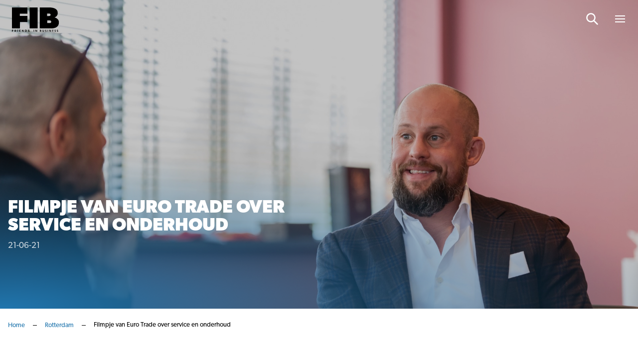

--- FILE ---
content_type: text/html; charset=UTF-8
request_url: https://www.friendsinbusiness.nl/rotterdam/filmpje-van-euro-trade-over-service-en-onderhoud/
body_size: 15529
content:
<!doctype html>

<html lang="nl-NL">
<head>

    <!-- Google Tag Manager -->
    <script data-cookieconsent="ignore">(function(w,d,s,l,i){w[l]=w[l]||[];w[l].push({'gtm.start':
					new Date().getTime(),event:'gtm.js'});var f=d.getElementsByTagName(s)[0],
				j=d.createElement(s),dl=l!='dataLayer'?'&l='+l:'';j.async=true;j.src=
				'https://www.googletagmanager.com/gtm.js?id='+i+dl;f.parentNode.insertBefore(j,f);
			})(window,document,'script','dataLayer','GTM-549QTS');</script>
    <!-- End Google Tag Manager -->

    
    <meta http-equiv="X-UA-Compatible" content="IE=edge" />
    <meta charset="UTF-8" />
    <meta name="viewport" content="width=device-width, initial-scale=1.0, maximum-scale=1.0, user-scalable=no">
    <title>Filmpje van Euro Trade over service en onderhoud - Friends In Business</title>

	<link rel="stylesheet" href="//use.typekit.net/lcm0pdk.css">

    
    <meta name='robots' content='index, follow, max-image-preview:large, max-snippet:-1, max-video-preview:-1' />

	<!-- This site is optimized with the Yoast SEO plugin v26.7 - https://yoast.com/wordpress/plugins/seo/ -->
	<link rel="canonical" href="https://www.friendsinbusiness.nl/rotterdam/filmpje-van-euro-trade-over-service-en-onderhoud/" />
	<meta property="og:locale" content="nl_NL" />
	<meta property="og:type" content="article" />
	<meta property="og:title" content="Filmpje van Euro Trade over service en onderhoud - Friends In Business" />
	<meta property="og:description" content="Euro Trade deelt social media een filmpje. &#8216;Hierin laten we zien hoe wij te werk gaan met betrekking tot service en onderhoud.&#8217; Bryan Smaal, algemeen directeur van Euro Trade, staat in het nieuwe magazine van Friends in Business. Tijdens een rondleiding legt Smaal uit wat de kernactiviteiten zijn van Euro Trade. Lees ook: Ongepolijste groeidiamant [&hellip;]" />
	<meta property="og:url" content="https://www.friendsinbusiness.nl/rotterdam/filmpje-van-euro-trade-over-service-en-onderhoud/" />
	<meta property="og:site_name" content="Friends In Business" />
	<meta property="article:published_time" content="2021-06-20T22:00:00+00:00" />
	<meta property="og:image" content="https://www.friendsinbusiness.nl/wp-content/uploads/2021/09/EuroTrade2106.jpg" />
	<meta property="og:image:width" content="1920" />
	<meta property="og:image:height" content="1280" />
	<meta property="og:image:type" content="image/jpeg" />
	<meta name="author" content="supportbmade" />
	<meta name="twitter:card" content="summary_large_image" />
	<meta name="twitter:label1" content="Geschreven door" />
	<meta name="twitter:data1" content="supportbmade" />
	<meta name="twitter:label2" content="Geschatte leestijd" />
	<meta name="twitter:data2" content="1 minuut" />
	<script type="application/ld+json" class="yoast-schema-graph">{"@context":"https://schema.org","@graph":[{"@type":"Article","@id":"https://www.friendsinbusiness.nl/rotterdam/filmpje-van-euro-trade-over-service-en-onderhoud/#article","isPartOf":{"@id":"https://www.friendsinbusiness.nl/rotterdam/filmpje-van-euro-trade-over-service-en-onderhoud/"},"author":{"name":"supportbmade","@id":"https://www.friendsinbusiness.nl/#/schema/person/c6ad8c43d167c5643474f8d65f433e0a"},"headline":"Filmpje van Euro Trade over service en onderhoud","datePublished":"2021-06-20T22:00:00+00:00","mainEntityOfPage":{"@id":"https://www.friendsinbusiness.nl/rotterdam/filmpje-van-euro-trade-over-service-en-onderhoud/"},"wordCount":118,"image":{"@id":"https://www.friendsinbusiness.nl/rotterdam/filmpje-van-euro-trade-over-service-en-onderhoud/#primaryimage"},"thumbnailUrl":"https://www.friendsinbusiness.nl/wp-content/uploads/2021/09/EuroTrade2106.jpg","articleSection":["Rotterdam"],"inLanguage":"nl-NL"},{"@type":"WebPage","@id":"https://www.friendsinbusiness.nl/rotterdam/filmpje-van-euro-trade-over-service-en-onderhoud/","url":"https://www.friendsinbusiness.nl/rotterdam/filmpje-van-euro-trade-over-service-en-onderhoud/","name":"Filmpje van Euro Trade over service en onderhoud - Friends In Business","isPartOf":{"@id":"https://www.friendsinbusiness.nl/#website"},"primaryImageOfPage":{"@id":"https://www.friendsinbusiness.nl/rotterdam/filmpje-van-euro-trade-over-service-en-onderhoud/#primaryimage"},"image":{"@id":"https://www.friendsinbusiness.nl/rotterdam/filmpje-van-euro-trade-over-service-en-onderhoud/#primaryimage"},"thumbnailUrl":"https://www.friendsinbusiness.nl/wp-content/uploads/2021/09/EuroTrade2106.jpg","datePublished":"2021-06-20T22:00:00+00:00","author":{"@id":"https://www.friendsinbusiness.nl/#/schema/person/c6ad8c43d167c5643474f8d65f433e0a"},"breadcrumb":{"@id":"https://www.friendsinbusiness.nl/rotterdam/filmpje-van-euro-trade-over-service-en-onderhoud/#breadcrumb"},"inLanguage":"nl-NL","potentialAction":[{"@type":"ReadAction","target":["https://www.friendsinbusiness.nl/rotterdam/filmpje-van-euro-trade-over-service-en-onderhoud/"]}]},{"@type":"ImageObject","inLanguage":"nl-NL","@id":"https://www.friendsinbusiness.nl/rotterdam/filmpje-van-euro-trade-over-service-en-onderhoud/#primaryimage","url":"https://www.friendsinbusiness.nl/wp-content/uploads/2021/09/EuroTrade2106.jpg","contentUrl":"https://www.friendsinbusiness.nl/wp-content/uploads/2021/09/EuroTrade2106.jpg","width":1920,"height":1280},{"@type":"BreadcrumbList","@id":"https://www.friendsinbusiness.nl/rotterdam/filmpje-van-euro-trade-over-service-en-onderhoud/#breadcrumb","itemListElement":[{"@type":"ListItem","position":1,"name":"Home","item":"https://www.friendsinbusiness.nl/"},{"@type":"ListItem","position":2,"name":"Rotterdam","item":"https://www.friendsinbusiness.nl/rotterdam/"},{"@type":"ListItem","position":3,"name":"Filmpje van Euro Trade over service en onderhoud"}]},{"@type":"WebSite","@id":"https://www.friendsinbusiness.nl/#website","url":"https://www.friendsinbusiness.nl/","name":"Friends In Business","description":"","potentialAction":[{"@type":"SearchAction","target":{"@type":"EntryPoint","urlTemplate":"https://www.friendsinbusiness.nl/?s={search_term_string}"},"query-input":{"@type":"PropertyValueSpecification","valueRequired":true,"valueName":"search_term_string"}}],"inLanguage":"nl-NL"},{"@type":"Person","@id":"https://www.friendsinbusiness.nl/#/schema/person/c6ad8c43d167c5643474f8d65f433e0a","name":"supportbmade","sameAs":["https://www.friendsinbusiness.nl.eyal.bmade.it"]}]}</script>
	<!-- / Yoast SEO plugin. -->


<link rel='dns-prefetch' href='//js-eu1.hs-scripts.com' />
<style id='wp-img-auto-sizes-contain-inline-css' type='text/css'>
img:is([sizes=auto i],[sizes^="auto," i]){contain-intrinsic-size:3000px 1500px}
/*# sourceURL=wp-img-auto-sizes-contain-inline-css */
</style>
<style id='wp-block-paragraph-inline-css' type='text/css'>
.is-small-text{font-size:.875em}.is-regular-text{font-size:1em}.is-large-text{font-size:2.25em}.is-larger-text{font-size:3em}.has-drop-cap:not(:focus):first-letter{float:left;font-size:8.4em;font-style:normal;font-weight:100;line-height:.68;margin:.05em .1em 0 0;text-transform:uppercase}body.rtl .has-drop-cap:not(:focus):first-letter{float:none;margin-left:.1em}p.has-drop-cap.has-background{overflow:hidden}:root :where(p.has-background){padding:1.25em 2.375em}:where(p.has-text-color:not(.has-link-color)) a{color:inherit}p.has-text-align-left[style*="writing-mode:vertical-lr"],p.has-text-align-right[style*="writing-mode:vertical-rl"]{rotate:180deg}
.is-style-intro-text, .editor-styles-wrapper .is-style-intro-text { font-size: 20px; line-height: 32px; }
/*# sourceURL=wp-block-paragraph-inline-css */
</style>
<style id='classic-theme-styles-inline-css' type='text/css'>
/*! This file is auto-generated */
.wp-block-button__link{color:#fff;background-color:#32373c;border-radius:9999px;box-shadow:none;text-decoration:none;padding:calc(.667em + 2px) calc(1.333em + 2px);font-size:1.125em}.wp-block-file__button{background:#32373c;color:#fff;text-decoration:none}
/*# sourceURL=/wp-includes/css/classic-themes.min.css */
</style>
<link rel='stylesheet' id='main-css' href='https://www.friendsinbusiness.nl/wp-content/themes/bmade/dist/css/bmade.main.css?ver=1736951420' type='text/css' media='all' />
			<!-- DO NOT COPY THIS SNIPPET! Start of Page Analytics Tracking for HubSpot WordPress plugin v11.3.33-->
			<script class="hsq-set-content-id" data-content-id="blog-post">
				var _hsq = _hsq || [];
				_hsq.push(["setContentType", "blog-post"]);
			</script>
			<!-- DO NOT COPY THIS SNIPPET! End of Page Analytics Tracking for HubSpot WordPress plugin -->
			<link rel="icon" href="https://www.friendsinbusiness.nl/wp-content/uploads/2021/08/favicon.ico" sizes="32x32" />
<link rel="icon" href="https://www.friendsinbusiness.nl/wp-content/uploads/2021/08/favicon.ico" sizes="192x192" />
<link rel="apple-touch-icon" href="https://www.friendsinbusiness.nl/wp-content/uploads/2021/08/favicon.ico" />
<meta name="msapplication-TileImage" content="https://www.friendsinbusiness.nl/wp-content/uploads/2021/08/favicon.ico" />


    <script type="text/javascript" data-cookieconsent="ignore">
        window['bmade'] = {
            'wp_rest_nonce': 'f16e8f050f'
        };
    </script>

    
    
    

<style id='global-styles-inline-css' type='text/css'>
:root{--wp--preset--aspect-ratio--square: 1;--wp--preset--aspect-ratio--4-3: 4/3;--wp--preset--aspect-ratio--3-4: 3/4;--wp--preset--aspect-ratio--3-2: 3/2;--wp--preset--aspect-ratio--2-3: 2/3;--wp--preset--aspect-ratio--16-9: 16/9;--wp--preset--aspect-ratio--9-16: 9/16;--wp--preset--color--black: #000000;--wp--preset--color--cyan-bluish-gray: #abb8c3;--wp--preset--color--white: #ffffff;--wp--preset--color--pale-pink: #f78da7;--wp--preset--color--vivid-red: #cf2e2e;--wp--preset--color--luminous-vivid-orange: #ff6900;--wp--preset--color--luminous-vivid-amber: #fcb900;--wp--preset--color--light-green-cyan: #7bdcb5;--wp--preset--color--vivid-green-cyan: #00d084;--wp--preset--color--pale-cyan-blue: #8ed1fc;--wp--preset--color--vivid-cyan-blue: #0693e3;--wp--preset--color--vivid-purple: #9b51e0;--wp--preset--gradient--vivid-cyan-blue-to-vivid-purple: linear-gradient(135deg,rgb(6,147,227) 0%,rgb(155,81,224) 100%);--wp--preset--gradient--light-green-cyan-to-vivid-green-cyan: linear-gradient(135deg,rgb(122,220,180) 0%,rgb(0,208,130) 100%);--wp--preset--gradient--luminous-vivid-amber-to-luminous-vivid-orange: linear-gradient(135deg,rgb(252,185,0) 0%,rgb(255,105,0) 100%);--wp--preset--gradient--luminous-vivid-orange-to-vivid-red: linear-gradient(135deg,rgb(255,105,0) 0%,rgb(207,46,46) 100%);--wp--preset--gradient--very-light-gray-to-cyan-bluish-gray: linear-gradient(135deg,rgb(238,238,238) 0%,rgb(169,184,195) 100%);--wp--preset--gradient--cool-to-warm-spectrum: linear-gradient(135deg,rgb(74,234,220) 0%,rgb(151,120,209) 20%,rgb(207,42,186) 40%,rgb(238,44,130) 60%,rgb(251,105,98) 80%,rgb(254,248,76) 100%);--wp--preset--gradient--blush-light-purple: linear-gradient(135deg,rgb(255,206,236) 0%,rgb(152,150,240) 100%);--wp--preset--gradient--blush-bordeaux: linear-gradient(135deg,rgb(254,205,165) 0%,rgb(254,45,45) 50%,rgb(107,0,62) 100%);--wp--preset--gradient--luminous-dusk: linear-gradient(135deg,rgb(255,203,112) 0%,rgb(199,81,192) 50%,rgb(65,88,208) 100%);--wp--preset--gradient--pale-ocean: linear-gradient(135deg,rgb(255,245,203) 0%,rgb(182,227,212) 50%,rgb(51,167,181) 100%);--wp--preset--gradient--electric-grass: linear-gradient(135deg,rgb(202,248,128) 0%,rgb(113,206,126) 100%);--wp--preset--gradient--midnight: linear-gradient(135deg,rgb(2,3,129) 0%,rgb(40,116,252) 100%);--wp--preset--font-size--small: 13px;--wp--preset--font-size--medium: 20px;--wp--preset--font-size--large: 36px;--wp--preset--font-size--x-large: 42px;--wp--preset--spacing--20: 0.44rem;--wp--preset--spacing--30: 0.67rem;--wp--preset--spacing--40: 1rem;--wp--preset--spacing--50: 1.5rem;--wp--preset--spacing--60: 2.25rem;--wp--preset--spacing--70: 3.38rem;--wp--preset--spacing--80: 5.06rem;--wp--preset--shadow--natural: 6px 6px 9px rgba(0, 0, 0, 0.2);--wp--preset--shadow--deep: 12px 12px 50px rgba(0, 0, 0, 0.4);--wp--preset--shadow--sharp: 6px 6px 0px rgba(0, 0, 0, 0.2);--wp--preset--shadow--outlined: 6px 6px 0px -3px rgb(255, 255, 255), 6px 6px rgb(0, 0, 0);--wp--preset--shadow--crisp: 6px 6px 0px rgb(0, 0, 0);}:where(.is-layout-flex){gap: 0.5em;}:where(.is-layout-grid){gap: 0.5em;}body .is-layout-flex{display: flex;}.is-layout-flex{flex-wrap: wrap;align-items: center;}.is-layout-flex > :is(*, div){margin: 0;}body .is-layout-grid{display: grid;}.is-layout-grid > :is(*, div){margin: 0;}:where(.wp-block-columns.is-layout-flex){gap: 2em;}:where(.wp-block-columns.is-layout-grid){gap: 2em;}:where(.wp-block-post-template.is-layout-flex){gap: 1.25em;}:where(.wp-block-post-template.is-layout-grid){gap: 1.25em;}.has-black-color{color: var(--wp--preset--color--black) !important;}.has-cyan-bluish-gray-color{color: var(--wp--preset--color--cyan-bluish-gray) !important;}.has-white-color{color: var(--wp--preset--color--white) !important;}.has-pale-pink-color{color: var(--wp--preset--color--pale-pink) !important;}.has-vivid-red-color{color: var(--wp--preset--color--vivid-red) !important;}.has-luminous-vivid-orange-color{color: var(--wp--preset--color--luminous-vivid-orange) !important;}.has-luminous-vivid-amber-color{color: var(--wp--preset--color--luminous-vivid-amber) !important;}.has-light-green-cyan-color{color: var(--wp--preset--color--light-green-cyan) !important;}.has-vivid-green-cyan-color{color: var(--wp--preset--color--vivid-green-cyan) !important;}.has-pale-cyan-blue-color{color: var(--wp--preset--color--pale-cyan-blue) !important;}.has-vivid-cyan-blue-color{color: var(--wp--preset--color--vivid-cyan-blue) !important;}.has-vivid-purple-color{color: var(--wp--preset--color--vivid-purple) !important;}.has-black-background-color{background-color: var(--wp--preset--color--black) !important;}.has-cyan-bluish-gray-background-color{background-color: var(--wp--preset--color--cyan-bluish-gray) !important;}.has-white-background-color{background-color: var(--wp--preset--color--white) !important;}.has-pale-pink-background-color{background-color: var(--wp--preset--color--pale-pink) !important;}.has-vivid-red-background-color{background-color: var(--wp--preset--color--vivid-red) !important;}.has-luminous-vivid-orange-background-color{background-color: var(--wp--preset--color--luminous-vivid-orange) !important;}.has-luminous-vivid-amber-background-color{background-color: var(--wp--preset--color--luminous-vivid-amber) !important;}.has-light-green-cyan-background-color{background-color: var(--wp--preset--color--light-green-cyan) !important;}.has-vivid-green-cyan-background-color{background-color: var(--wp--preset--color--vivid-green-cyan) !important;}.has-pale-cyan-blue-background-color{background-color: var(--wp--preset--color--pale-cyan-blue) !important;}.has-vivid-cyan-blue-background-color{background-color: var(--wp--preset--color--vivid-cyan-blue) !important;}.has-vivid-purple-background-color{background-color: var(--wp--preset--color--vivid-purple) !important;}.has-black-border-color{border-color: var(--wp--preset--color--black) !important;}.has-cyan-bluish-gray-border-color{border-color: var(--wp--preset--color--cyan-bluish-gray) !important;}.has-white-border-color{border-color: var(--wp--preset--color--white) !important;}.has-pale-pink-border-color{border-color: var(--wp--preset--color--pale-pink) !important;}.has-vivid-red-border-color{border-color: var(--wp--preset--color--vivid-red) !important;}.has-luminous-vivid-orange-border-color{border-color: var(--wp--preset--color--luminous-vivid-orange) !important;}.has-luminous-vivid-amber-border-color{border-color: var(--wp--preset--color--luminous-vivid-amber) !important;}.has-light-green-cyan-border-color{border-color: var(--wp--preset--color--light-green-cyan) !important;}.has-vivid-green-cyan-border-color{border-color: var(--wp--preset--color--vivid-green-cyan) !important;}.has-pale-cyan-blue-border-color{border-color: var(--wp--preset--color--pale-cyan-blue) !important;}.has-vivid-cyan-blue-border-color{border-color: var(--wp--preset--color--vivid-cyan-blue) !important;}.has-vivid-purple-border-color{border-color: var(--wp--preset--color--vivid-purple) !important;}.has-vivid-cyan-blue-to-vivid-purple-gradient-background{background: var(--wp--preset--gradient--vivid-cyan-blue-to-vivid-purple) !important;}.has-light-green-cyan-to-vivid-green-cyan-gradient-background{background: var(--wp--preset--gradient--light-green-cyan-to-vivid-green-cyan) !important;}.has-luminous-vivid-amber-to-luminous-vivid-orange-gradient-background{background: var(--wp--preset--gradient--luminous-vivid-amber-to-luminous-vivid-orange) !important;}.has-luminous-vivid-orange-to-vivid-red-gradient-background{background: var(--wp--preset--gradient--luminous-vivid-orange-to-vivid-red) !important;}.has-very-light-gray-to-cyan-bluish-gray-gradient-background{background: var(--wp--preset--gradient--very-light-gray-to-cyan-bluish-gray) !important;}.has-cool-to-warm-spectrum-gradient-background{background: var(--wp--preset--gradient--cool-to-warm-spectrum) !important;}.has-blush-light-purple-gradient-background{background: var(--wp--preset--gradient--blush-light-purple) !important;}.has-blush-bordeaux-gradient-background{background: var(--wp--preset--gradient--blush-bordeaux) !important;}.has-luminous-dusk-gradient-background{background: var(--wp--preset--gradient--luminous-dusk) !important;}.has-pale-ocean-gradient-background{background: var(--wp--preset--gradient--pale-ocean) !important;}.has-electric-grass-gradient-background{background: var(--wp--preset--gradient--electric-grass) !important;}.has-midnight-gradient-background{background: var(--wp--preset--gradient--midnight) !important;}.has-small-font-size{font-size: var(--wp--preset--font-size--small) !important;}.has-medium-font-size{font-size: var(--wp--preset--font-size--medium) !important;}.has-large-font-size{font-size: var(--wp--preset--font-size--large) !important;}.has-x-large-font-size{font-size: var(--wp--preset--font-size--x-large) !important;}
/*# sourceURL=global-styles-inline-css */
</style>
</head>
<body class="wp-singular post-template-default single single-post postid-12297 single-format-standard wp-theme-bmade">

    <script type="text/javascript" data-cookieconsent="ignore">
    window['bmade']['header'] = [];
</script>



<header id="header" class="header"
        :class="{ 'header--scrolled': scrolled, 'header--expanded': menuExpanded }">
    <div class="header__inner">
        <div class="container">
            <div class="row justify-content-between align-items-center">
                <div class="col-auto">
                    <div class="header__logo-wrapper">
    <a class="header__logo" href="https://www.friendsinbusiness.nl">
                    <span class="header__logo-solo d-md-none">
                                    <img src="https://www.friendsinbusiness.nl/wp-content/uploads/2024/11/fib-logo-s.svg" alt="Logo" class="svg-logo">
                            </span>
            <span class="header__logo-slogan d-none d-md-block">
                                    <img src="https://www.friendsinbusiness.nl/wp-content/uploads/2024/11/fib-logo-s.svg" alt="Logo" class="svg-logo">
                            </span>
            </a>
</div>
                </div>
                <div class="col-auto justify-self-end align-self-center">
                                            <nav class="header__nav header__nav--has-c2a">
                            <ul class="header__list">
                                                                                                
                                                                    
                                    
                                    
                                                                                                            
                                    <li
        :class="{
            'header__list-item menu-item menu-item-type-custom menu-item-object-custom menu-item-home menu-item-29668' : true,
            'header__list-item--active-sub-menu': activeSubMenu === 1,
            'header__list-link--active': '',
                        'header__list-has-submenu': false
        }"

        >

    <a class="header__list-link header__list-link--1"
        href="https://www.friendsinbusiness.nl"
        >
         <span class="header__list-link-text">
              Home
         </span>

         
             </a>

    
</li>
                                                                    
                                    
                                    
                                                                                                            
                                    <li
        :class="{
            'header__list-item menu-item menu-item-type-post_type menu-item-object-page menu-item-29681' : true,
            'header__list-item--active-sub-menu': activeSubMenu === 2,
            'header__list-link--active': '',
                        'header__list-has-submenu': false
        }"

        >

    <a class="header__list-link header__list-link--2"
        href="https://www.friendsinbusiness.nl/nieuws/"
        >
         <span class="header__list-link-text">
              Nieuws
         </span>

         
             </a>

    
</li>
                                                                    
                                    
                                    
                                                                                                                                                                                        
                                    <li
        :class="{
            'header__list-item header__list-item__has-children menu-item menu-item-type-post_type menu-item-object-page menu-item-has-children menu-item-28941' : true,
            'header__list-item--active-sub-menu': activeSubMenu === 3,
            'header__list-link--active': '',
                        'header__list-has-submenu': true
        }"

        >

    <a class="header__list-link header__list-link--3"
        href="#"
        @click.prevent="openSubmenu('3', 'https://www.friendsinbusiness.nl/business-communication/', '')" >
         <span class="header__list-link-text">
              Business Communication
         </span>

                       <div class="header__list-link-icon">
                    <svg width="14" height="9" viewBox="0 0 14 9" fill="none" xmlns="http://www.w3.org/2000/svg">
<path d="M7.5625 0.945312C7.36719 0.75 7.09375 0.75 6.89844 0.945312L1.11719 6.64844C0.921875 6.84375 0.921875 7.15625 1.11719 7.3125L1.89844 8.09375C2.09375 8.28906 2.36719 8.28906 2.5625 8.09375L7.25 3.48438L11.8984 8.09375C12.0938 8.28906 12.4062 8.28906 12.5625 8.09375L13.3438 7.3125C13.5391 7.15625 13.5391 6.84375 13.3438 6.64844L7.5625 0.945312Z" fill="white"/>
</svg>

              </div>
         
             </a>

            <div class="header__sub-nav"
             :class="{ 'header__sub-nav--active': activeSubMenu === 3 }">
            <ul class="header__sub-list">
                <li class="header__sub-list-item">
                    <a class="header__sub-list-link"
                       href="https://www.friendsinbusiness.nl/business-communication/">
                        <span class="header__sub-list-link-label">
                            Business Communication
                        </span>
                    </a>
                </li>
                                    <li class="header__sub-list-item menu-item menu-item-type-taxonomy menu-item-object-category menu-item-28942">
                        <a class="header__sub-list-link"
                           href="https://www.friendsinbusiness.nl/ondernemerschap/">
                            <div @click.prevent="openSubmenu(1, 'https://www.friendsinbusiness.nl/business-communication/')"
                                 class="header__sub-list-link-icon">
                                <svg width="14" height="9" viewBox="0 0 14 9" fill="none" xmlns="http://www.w3.org/2000/svg">
<path d="M7.5625 0.945312C7.36719 0.75 7.09375 0.75 6.89844 0.945312L1.11719 6.64844C0.921875 6.84375 0.921875 7.15625 1.11719 7.3125L1.89844 8.09375C2.09375 8.28906 2.36719 8.28906 2.5625 8.09375L7.25 3.48438L11.8984 8.09375C12.0938 8.28906 12.4062 8.28906 12.5625 8.09375L13.3438 7.3125C13.5391 7.15625 13.5391 6.84375 13.3438 6.64844L7.5625 0.945312Z" fill="white"/>
</svg>

                            </div>
                            <span class="header__sub-list-link-label">
                                Ondernemerschap
                            </span>
                        </a>
                    </li>
                                    <li class="header__sub-list-item menu-item menu-item-type-taxonomy menu-item-object-category menu-item-28944">
                        <a class="header__sub-list-link"
                           href="https://www.friendsinbusiness.nl/financieel/">
                            <div @click.prevent="openSubmenu(2, 'https://www.friendsinbusiness.nl/business-communication/')"
                                 class="header__sub-list-link-icon">
                                <svg width="14" height="9" viewBox="0 0 14 9" fill="none" xmlns="http://www.w3.org/2000/svg">
<path d="M7.5625 0.945312C7.36719 0.75 7.09375 0.75 6.89844 0.945312L1.11719 6.64844C0.921875 6.84375 0.921875 7.15625 1.11719 7.3125L1.89844 8.09375C2.09375 8.28906 2.36719 8.28906 2.5625 8.09375L7.25 3.48438L11.8984 8.09375C12.0938 8.28906 12.4062 8.28906 12.5625 8.09375L13.3438 7.3125C13.5391 7.15625 13.5391 6.84375 13.3438 6.64844L7.5625 0.945312Z" fill="white"/>
</svg>

                            </div>
                            <span class="header__sub-list-link-label">
                                Financieel
                            </span>
                        </a>
                    </li>
                                    <li class="header__sub-list-item menu-item menu-item-type-taxonomy menu-item-object-category menu-item-28943">
                        <a class="header__sub-list-link"
                           href="https://www.friendsinbusiness.nl/mobiliteit-en-vervoer/">
                            <div @click.prevent="openSubmenu(3, 'https://www.friendsinbusiness.nl/business-communication/')"
                                 class="header__sub-list-link-icon">
                                <svg width="14" height="9" viewBox="0 0 14 9" fill="none" xmlns="http://www.w3.org/2000/svg">
<path d="M7.5625 0.945312C7.36719 0.75 7.09375 0.75 6.89844 0.945312L1.11719 6.64844C0.921875 6.84375 0.921875 7.15625 1.11719 7.3125L1.89844 8.09375C2.09375 8.28906 2.36719 8.28906 2.5625 8.09375L7.25 3.48438L11.8984 8.09375C12.0938 8.28906 12.4062 8.28906 12.5625 8.09375L13.3438 7.3125C13.5391 7.15625 13.5391 6.84375 13.3438 6.64844L7.5625 0.945312Z" fill="white"/>
</svg>

                            </div>
                            <span class="header__sub-list-link-label">
                                Mobiliteit
                            </span>
                        </a>
                    </li>
                                    <li class="header__sub-list-item menu-item menu-item-type-taxonomy menu-item-object-category menu-item-28945">
                        <a class="header__sub-list-link"
                           href="https://www.friendsinbusiness.nl/innovatie/">
                            <div @click.prevent="openSubmenu(4, 'https://www.friendsinbusiness.nl/business-communication/')"
                                 class="header__sub-list-link-icon">
                                <svg width="14" height="9" viewBox="0 0 14 9" fill="none" xmlns="http://www.w3.org/2000/svg">
<path d="M7.5625 0.945312C7.36719 0.75 7.09375 0.75 6.89844 0.945312L1.11719 6.64844C0.921875 6.84375 0.921875 7.15625 1.11719 7.3125L1.89844 8.09375C2.09375 8.28906 2.36719 8.28906 2.5625 8.09375L7.25 3.48438L11.8984 8.09375C12.0938 8.28906 12.4062 8.28906 12.5625 8.09375L13.3438 7.3125C13.5391 7.15625 13.5391 6.84375 13.3438 6.64844L7.5625 0.945312Z" fill="white"/>
</svg>

                            </div>
                            <span class="header__sub-list-link-label">
                                Innovatie
                            </span>
                        </a>
                    </li>
                                    <li class="header__sub-list-item menu-item menu-item-type-post_type menu-item-object-page menu-item-28946">
                        <a class="header__sub-list-link"
                           href="https://www.friendsinbusiness.nl/word-partner/">
                            <div @click.prevent="openSubmenu(5, 'https://www.friendsinbusiness.nl/business-communication/')"
                                 class="header__sub-list-link-icon">
                                <svg width="14" height="9" viewBox="0 0 14 9" fill="none" xmlns="http://www.w3.org/2000/svg">
<path d="M7.5625 0.945312C7.36719 0.75 7.09375 0.75 6.89844 0.945312L1.11719 6.64844C0.921875 6.84375 0.921875 7.15625 1.11719 7.3125L1.89844 8.09375C2.09375 8.28906 2.36719 8.28906 2.5625 8.09375L7.25 3.48438L11.8984 8.09375C12.0938 8.28906 12.4062 8.28906 12.5625 8.09375L13.3438 7.3125C13.5391 7.15625 13.5391 6.84375 13.3438 6.64844L7.5625 0.945312Z" fill="white"/>
</svg>

                            </div>
                            <span class="header__sub-list-link-label">
                                Word ook Friend
                            </span>
                        </a>
                    </li>
                            </ul>
        </div>
    
</li>
                                                                    
                                    
                                    
                                                                                                                                                                                        
                                    <li
        :class="{
            'header__list-item header__list-item__has-children menu-item menu-item-type-post_type menu-item-object-page menu-item-has-children menu-item-29036' : true,
            'header__list-item--active-sub-menu': activeSubMenu === 4,
            'header__list-link--active': '',
                        'header__list-has-submenu': true
        }"

        >

    <a class="header__list-link header__list-link--4"
        href="#"
        @click.prevent="openSubmenu('4', 'https://www.friendsinbusiness.nl/quality-search/', '')" >
         <span class="header__list-link-text">
              Quality Search
         </span>

                       <div class="header__list-link-icon">
                    <svg width="14" height="9" viewBox="0 0 14 9" fill="none" xmlns="http://www.w3.org/2000/svg">
<path d="M7.5625 0.945312C7.36719 0.75 7.09375 0.75 6.89844 0.945312L1.11719 6.64844C0.921875 6.84375 0.921875 7.15625 1.11719 7.3125L1.89844 8.09375C2.09375 8.28906 2.36719 8.28906 2.5625 8.09375L7.25 3.48438L11.8984 8.09375C12.0938 8.28906 12.4062 8.28906 12.5625 8.09375L13.3438 7.3125C13.5391 7.15625 13.5391 6.84375 13.3438 6.64844L7.5625 0.945312Z" fill="white"/>
</svg>

              </div>
         
             </a>

            <div class="header__sub-nav"
             :class="{ 'header__sub-nav--active': activeSubMenu === 4 }">
            <ul class="header__sub-list">
                <li class="header__sub-list-item">
                    <a class="header__sub-list-link"
                       href="https://www.friendsinbusiness.nl/quality-search/">
                        <span class="header__sub-list-link-label">
                            Quality Search
                        </span>
                    </a>
                </li>
                                    <li class="header__sub-list-item menu-item menu-item-type-post_type menu-item-object-page menu-item-29038">
                        <a class="header__sub-list-link"
                           href="https://www.friendsinbusiness.nl/vacatures/">
                            <div @click.prevent="openSubmenu(1, 'https://www.friendsinbusiness.nl/quality-search/')"
                                 class="header__sub-list-link-icon">
                                <svg width="14" height="9" viewBox="0 0 14 9" fill="none" xmlns="http://www.w3.org/2000/svg">
<path d="M7.5625 0.945312C7.36719 0.75 7.09375 0.75 6.89844 0.945312L1.11719 6.64844C0.921875 6.84375 0.921875 7.15625 1.11719 7.3125L1.89844 8.09375C2.09375 8.28906 2.36719 8.28906 2.5625 8.09375L7.25 3.48438L11.8984 8.09375C12.0938 8.28906 12.4062 8.28906 12.5625 8.09375L13.3438 7.3125C13.5391 7.15625 13.5391 6.84375 13.3438 6.64844L7.5625 0.945312Z" fill="white"/>
</svg>

                            </div>
                            <span class="header__sub-list-link-label">
                                Vacatures
                            </span>
                        </a>
                    </li>
                                    <li class="header__sub-list-item menu-item menu-item-type-post_type menu-item-object-page menu-item-29037">
                        <a class="header__sub-list-link"
                           href="https://www.friendsinbusiness.nl/kandidaten/">
                            <div @click.prevent="openSubmenu(2, 'https://www.friendsinbusiness.nl/quality-search/')"
                                 class="header__sub-list-link-icon">
                                <svg width="14" height="9" viewBox="0 0 14 9" fill="none" xmlns="http://www.w3.org/2000/svg">
<path d="M7.5625 0.945312C7.36719 0.75 7.09375 0.75 6.89844 0.945312L1.11719 6.64844C0.921875 6.84375 0.921875 7.15625 1.11719 7.3125L1.89844 8.09375C2.09375 8.28906 2.36719 8.28906 2.5625 8.09375L7.25 3.48438L11.8984 8.09375C12.0938 8.28906 12.4062 8.28906 12.5625 8.09375L13.3438 7.3125C13.5391 7.15625 13.5391 6.84375 13.3438 6.64844L7.5625 0.945312Z" fill="white"/>
</svg>

                            </div>
                            <span class="header__sub-list-link-label">
                                Kandidaten
                            </span>
                        </a>
                    </li>
                                    <li class="header__sub-list-item menu-item menu-item-type-post_type menu-item-object-page menu-item-29051">
                        <a class="header__sub-list-link"
                           href="https://www.friendsinbusiness.nl/contact/">
                            <div @click.prevent="openSubmenu(3, 'https://www.friendsinbusiness.nl/quality-search/')"
                                 class="header__sub-list-link-icon">
                                <svg width="14" height="9" viewBox="0 0 14 9" fill="none" xmlns="http://www.w3.org/2000/svg">
<path d="M7.5625 0.945312C7.36719 0.75 7.09375 0.75 6.89844 0.945312L1.11719 6.64844C0.921875 6.84375 0.921875 7.15625 1.11719 7.3125L1.89844 8.09375C2.09375 8.28906 2.36719 8.28906 2.5625 8.09375L7.25 3.48438L11.8984 8.09375C12.0938 8.28906 12.4062 8.28906 12.5625 8.09375L13.3438 7.3125C13.5391 7.15625 13.5391 6.84375 13.3438 6.64844L7.5625 0.945312Z" fill="white"/>
</svg>

                            </div>
                            <span class="header__sub-list-link-label">
                                Contact
                            </span>
                        </a>
                    </li>
                            </ul>
        </div>
    
</li>
                                                                    
                                    
                                    
                                                                                                                                                                                        
                                    <li
        :class="{
            'header__list-item header__list-item__has-children menu-item menu-item-type-post_type menu-item-object-page menu-item-has-children menu-item-28939' : true,
            'header__list-item--active-sub-menu': activeSubMenu === 5,
            'header__list-link--active': '',
                        'header__list-has-submenu': true
        }"

        >

    <a class="header__list-link header__list-link--5"
        href="#"
        @click.prevent="openSubmenu('5', 'https://www.friendsinbusiness.nl/over-fib/', '')" >
         <span class="header__list-link-text">
              Over FIB
         </span>

                       <div class="header__list-link-icon">
                    <svg width="14" height="9" viewBox="0 0 14 9" fill="none" xmlns="http://www.w3.org/2000/svg">
<path d="M7.5625 0.945312C7.36719 0.75 7.09375 0.75 6.89844 0.945312L1.11719 6.64844C0.921875 6.84375 0.921875 7.15625 1.11719 7.3125L1.89844 8.09375C2.09375 8.28906 2.36719 8.28906 2.5625 8.09375L7.25 3.48438L11.8984 8.09375C12.0938 8.28906 12.4062 8.28906 12.5625 8.09375L13.3438 7.3125C13.5391 7.15625 13.5391 6.84375 13.3438 6.64844L7.5625 0.945312Z" fill="white"/>
</svg>

              </div>
         
             </a>

            <div class="header__sub-nav"
             :class="{ 'header__sub-nav--active': activeSubMenu === 5 }">
            <ul class="header__sub-list">
                <li class="header__sub-list-item">
                    <a class="header__sub-list-link"
                       href="https://www.friendsinbusiness.nl/over-fib/">
                        <span class="header__sub-list-link-label">
                            Over FIB
                        </span>
                    </a>
                </li>
                                    <li class="header__sub-list-item menu-item menu-item-type-post_type menu-item-object-page menu-item-29342">
                        <a class="header__sub-list-link"
                           href="https://www.friendsinbusiness.nl/young-friends-in-businesss/">
                            <div @click.prevent="openSubmenu(1, 'https://www.friendsinbusiness.nl/over-fib/')"
                                 class="header__sub-list-link-icon">
                                <svg width="14" height="9" viewBox="0 0 14 9" fill="none" xmlns="http://www.w3.org/2000/svg">
<path d="M7.5625 0.945312C7.36719 0.75 7.09375 0.75 6.89844 0.945312L1.11719 6.64844C0.921875 6.84375 0.921875 7.15625 1.11719 7.3125L1.89844 8.09375C2.09375 8.28906 2.36719 8.28906 2.5625 8.09375L7.25 3.48438L11.8984 8.09375C12.0938 8.28906 12.4062 8.28906 12.5625 8.09375L13.3438 7.3125C13.5391 7.15625 13.5391 6.84375 13.3438 6.64844L7.5625 0.945312Z" fill="white"/>
</svg>

                            </div>
                            <span class="header__sub-list-link-label">
                                Young friends in businesss
                            </span>
                        </a>
                    </li>
                                    <li class="header__sub-list-item menu-item menu-item-type-post_type menu-item-object-page menu-item-29343">
                        <a class="header__sub-list-link"
                           href="https://www.friendsinbusiness.nl/friends/">
                            <div @click.prevent="openSubmenu(2, 'https://www.friendsinbusiness.nl/over-fib/')"
                                 class="header__sub-list-link-icon">
                                <svg width="14" height="9" viewBox="0 0 14 9" fill="none" xmlns="http://www.w3.org/2000/svg">
<path d="M7.5625 0.945312C7.36719 0.75 7.09375 0.75 6.89844 0.945312L1.11719 6.64844C0.921875 6.84375 0.921875 7.15625 1.11719 7.3125L1.89844 8.09375C2.09375 8.28906 2.36719 8.28906 2.5625 8.09375L7.25 3.48438L11.8984 8.09375C12.0938 8.28906 12.4062 8.28906 12.5625 8.09375L13.3438 7.3125C13.5391 7.15625 13.5391 6.84375 13.3438 6.64844L7.5625 0.945312Z" fill="white"/>
</svg>

                            </div>
                            <span class="header__sub-list-link-label">
                                Friends
                            </span>
                        </a>
                    </li>
                                    <li class="header__sub-list-item menu-item menu-item-type-post_type menu-item-object-page menu-item-30200">
                        <a class="header__sub-list-link"
                           href="https://www.friendsinbusiness.nl/team/">
                            <div @click.prevent="openSubmenu(3, 'https://www.friendsinbusiness.nl/over-fib/')"
                                 class="header__sub-list-link-icon">
                                <svg width="14" height="9" viewBox="0 0 14 9" fill="none" xmlns="http://www.w3.org/2000/svg">
<path d="M7.5625 0.945312C7.36719 0.75 7.09375 0.75 6.89844 0.945312L1.11719 6.64844C0.921875 6.84375 0.921875 7.15625 1.11719 7.3125L1.89844 8.09375C2.09375 8.28906 2.36719 8.28906 2.5625 8.09375L7.25 3.48438L11.8984 8.09375C12.0938 8.28906 12.4062 8.28906 12.5625 8.09375L13.3438 7.3125C13.5391 7.15625 13.5391 6.84375 13.3438 6.64844L7.5625 0.945312Z" fill="white"/>
</svg>

                            </div>
                            <span class="header__sub-list-link-label">
                                Team
                            </span>
                        </a>
                    </li>
                            </ul>
        </div>
    
</li>
                                                                    
                                    
                                    
                                                                                                            
                                    <li
        :class="{
            'header__list-item menu-item menu-item-type-post_type menu-item-object-page menu-item-333' : true,
            'header__list-item--active-sub-menu': activeSubMenu === 6,
            'header__list-link--active': '',
                        'header__list-has-submenu': false
        }"

        >

    <a class="header__list-link header__list-link--6"
        href="https://www.friendsinbusiness.nl/events/"
        >
         <span class="header__list-link-text">
              Events
         </span>

         
             </a>

    
</li>
                                                                    
                                    
                                    
                                                                                                            
                                    <li
        :class="{
            'header__list-item menu-item menu-item-type-post_type menu-item-object-page menu-item-30798' : true,
            'header__list-item--active-sub-menu': activeSubMenu === 7,
            'header__list-link--active': '',
                        'header__list-has-submenu': false
        }"

        >

    <a class="header__list-link header__list-link--7"
        href="https://www.friendsinbusiness.nl/videos-2/"
        >
         <span class="header__list-link-text">
              Video’s
         </span>

         
             </a>

    
</li>
                                
                                                            
                                
<li class="header__list-search-item"
    :class="{ 'header__list-search-item--active' : menuExpanded }">
    <div class="header__list-search-item-icon d-none d-lg-flex"
         @click.prevent="menuExpanded = !menuExpanded">
        <div class="header__list-search-item-search-icon">
            <svg width="24" height="24" viewBox="0 0 24 24" fill="none"
                 xmlns="http://www.w3.org/2000/svg">
                <path d="M23.384 21.619L16.855 15.09C18.2801 13.2167 18.9405 10.8719 18.7024 8.53016C18.4644 6.18841 17.3457 4.0245 15.5728 2.47621C13.7999 0.927921 11.5051 0.110859 9.15258 0.190325C6.8001 0.269792 4.56563 1.23985 2.90123 2.90425C1.23683 4.56865 0.266771 6.80312 0.187304 9.1556C0.107838 11.5081 0.9249 13.8029 2.47319 15.5758C4.02147 17.3488 6.18539 18.4674 8.52714 18.7054C10.8689 18.9435 13.2136 18.2831 15.087 16.858L21.616 23.387C21.8525 23.6177 22.1697 23.7468 22.5 23.7468C22.8303 23.7468 23.1475 23.6177 23.384 23.387C23.6182 23.1525 23.7498 22.8345 23.7498 22.503C23.7498 22.1715 23.6182 21.8536 23.384 21.619ZM2.75 9.50002C2.75 8.165 3.14588 6.85995 3.88758 5.74992C4.62928 4.63989 5.68349 3.77473 6.91689 3.26383C8.15029 2.75294 9.50749 2.61927 10.8169 2.87972C12.1262 3.14017 13.329 3.78305 14.273 4.72705C15.217 5.67106 15.8598 6.87379 16.1203 8.18316C16.3808 9.49253 16.2471 10.8497 15.7362 12.0831C15.2253 13.3165 14.3601 14.3707 13.2501 15.1124C12.1401 15.8541 10.835 16.25 9.5 16.25C7.71044 16.2479 5.99478 15.5361 4.72937 14.2707C3.46396 13.0052 2.75212 11.2896 2.75 9.50002Z"
                      fill="#fff"/>
            </svg>
        </div>
        <div class="header__list-search-item-close-icon d-none d-lg-block"
             @click.prevent="menuExpanded = !menuExpanded">
            <div class="header__hamburger hamburger hamburger--squeeze is-active"
                 @click.prevent="menuExpanded = !menuExpanded">
                <div class="hamburger-box">
                    <div class="hamburger-inner"></div>
                </div>
            </div>
        </div>
    </div>
    <form class="header__search-form" action="/" method="get"
          :class="{ 'header__search-form--active' : menuExpanded }" ref="searchForm">
        <div class="header__search-inner">
            <input class="header__search-field" ref="headerSearchField"
                   placeholder="Zoeken..." type="search"
                   value="" name="s"/>
        </div>
    </form>
</li>                                    <li class="header__list-item header__list-item--last  ">
        <a class="button button-black button--100-w header__button"
           target=""
           href="https://www.friendsinbusiness.nl/word-partner/">
            Word Friend
        </a>
    </li>
                            </ul>
                        </nav>
                    
                    

<div class="header__right-side">
    <div class="d-xl-none header__search" @click.prevent="openSearch()">
        <div class="header__search-icon">
            <svg width="24" height="24" viewBox="0 0 24 24" fill="none"
                 xmlns="http://www.w3.org/2000/svg">
                <path d="M23.384 21.619L16.855 15.09C18.2801 13.2167 18.9405 10.8719 18.7024 8.53016C18.4644 6.18841 17.3457 4.0245 15.5728 2.47621C13.7999 0.927921 11.5051 0.110859 9.15258 0.190325C6.8001 0.269792 4.56563 1.23985 2.90123 2.90425C1.23683 4.56865 0.266771 6.80312 0.187304 9.1556C0.107838 11.5081 0.9249 13.8029 2.47319 15.5758C4.02147 17.3488 6.18539 18.4674 8.52714 18.7054C10.8689 18.9435 13.2136 18.2831 15.087 16.858L21.616 23.387C21.8525 23.6177 22.1697 23.7468 22.5 23.7468C22.8303 23.7468 23.1475 23.6177 23.384 23.387C23.6182 23.1525 23.7498 22.8345 23.7498 22.503C23.7498 22.1715 23.6182 21.8536 23.384 21.619ZM2.75 9.50002C2.75 8.165 3.14588 6.85995 3.88758 5.74992C4.62928 4.63989 5.68349 3.77473 6.91689 3.26383C8.15029 2.75294 9.50749 2.61927 10.8169 2.87972C12.1262 3.14017 13.329 3.78305 14.273 4.72705C15.217 5.67106 15.8598 6.87379 16.1203 8.18316C16.3808 9.49253 16.2471 10.8497 15.7362 12.0831C15.2253 13.3165 14.3601 14.3707 13.2501 15.1124C12.1401 15.8541 10.835 16.25 9.5 16.25C7.71044 16.2479 5.99478 15.5361 4.72937 14.2707C3.46396 13.0052 2.75212 11.2896 2.75 9.50002Z"
                      fill="#fff"/>
            </svg>
        </div>
    </div>

    <div class="d-xl-none header__hamburger hamburger hamburger--squeeze"
         :class="{ 'is-active': menuExpanded }" @click.prevent="menuExpanded = !menuExpanded">
        <div class="hamburger-box">
            <div class="hamburger-inner"></div>
        </div>
    </div>
</div>                </div>
            </div>
        </div>
    </div>
</header>
<main class="main main--white-background">
    
                
    

	<div class="hero-outer">
	<transition appear appear-class="hero--appear-class" appear-to-class="hero--appear-to-class" appear-active-class="hero--appear-active-class">
		<section class="hero hero-y--  hero-x-- " style="background-image: url(https://www.friendsinbusiness.nl/wp-content/uploads/2021/09/EuroTrade2106.jpg)">
			
			<link rel="stylesheet" href="https://www.friendsinbusiness.nl/wp-content/themes/bmade/dist/css/bmade.hero.css?ver=1736951420" type="text/css" media="all">

			<div class="hero__inner ">
				<div class="hero__content ">
					<div class="container">
						<div class="row ">
							<div class="col-24 col-lg-13">

								
								
								
																	<h1 class="hero__title ">Filmpje van Euro Trade over service en onderhoud</h1>
								
								
																	<p class="hero__text">21-06-21</p>
								
															</div>
						</div>
					</div>
				</div>
			</div>
		</section>
	</transition>
</div>

    <link rel="stylesheet" href="https://www.friendsinbusiness.nl/wp-content/themes/bmade/dist/css/bmade.breadcrumb.css?ver=1736951420" type="text/css" media="all">

<section class="section-breadcrumb">
    <div class="container">
        <div class="row">
            <div class="col">
                <div class="breadcrumb-wrapper"><span><span><a href="https://www.friendsinbusiness.nl/">Home</a></span> <span class="breadcrumb--seperator"></span> <span><a href="https://www.friendsinbusiness.nl/rotterdam/">Rotterdam</a></span> <span class="breadcrumb--seperator"></span> <span class="breadcrumb_last" aria-current="page">Filmpje van Euro Trade over service en onderhoud</span></span></div>
            </div>
        </div>
    </div>
</section>


        <link rel="stylesheet" href="https://www.friendsinbusiness.nl/wp-content/themes/bmade/dist/css/bmade.rich-text.css?ver=1736951420" type="text/css" media="all">

    <section class="section">
        <div class="container">
            <div class="row justify-content-center">
                <div class="col-24 col-md-16">
                    <div class="rich-text__content">
                        <div class="rich-text__intro intro">
<p>Euro Trade deelt social media een filmpje. &#8216;Hierin laten we zien hoe wij te werk gaan met betrekking tot service en onderhoud.&#8217;</p>
</div>
<p>Bryan Smaal, algemeen directeur van Euro Trade, staat in het nieuwe magazine van Friends in Business. Tijdens een rondleiding legt Smaal uit wat de kernactiviteiten zijn van Euro Trade.</p>
<p><strong>Lees ook:</strong> <em><a href="https://www.friendsinbusiness.nl/magazine-item/ongepolijste-groeidiamant">Ongepolijste groeidiamant</a></em></p>
<p>&lsquo;Wij zijn d&eacute; specialisten op het gebied van verkoop en verhuur van hydraulische, elektrische en mechanische gereedschappen. We zijn onder meer actief bij industri&euml;le bedrijven, in de offshore en in de luchtvaart. Wij onderscheiden ons op het gebied van knowhow.&#39;</p>
<p>Kijk hieronder in de LinkedIn-post van Euro Trade naar het filmpje:</p>

                    </div>
                </div>
            </div>
        </div>
    </section>


        <div class="social-share">
        <link rel="stylesheet" href="https://www.friendsinbusiness.nl/wp-content/themes/bmade/dist/css/bmade.sharethis.css?ver=1736951420" type="text/css" media="all">
        <div class="container">
            <div class="row justify-content-center">
                <div class="col-24 col-md-16">
                    <div class="social-share__inner">
                        <div class="social-share__socials">
                            <a class="social-share__link social-share__link--facebook" target="_blank"
                               href="https://www.facebook.com/sharer/sharer.php?u=https://www.friendsinbusiness.nl/rotterdam/filmpje-van-euro-trade-over-service-en-onderhoud/">
                                <svg width="20" height="34" viewBox="0 0 20 34" fill="none" xmlns="http://www.w3.org/2000/svg">
<path d="M19.0067 12.1893C18.9426 12.1163 18.8637 12.0575 18.7754 12.017C18.6871 11.9764 18.5912 11.9548 18.4939 11.9537H13.2692V7.92084C13.2692 7.5328 13.3524 7.08932 13.976 7.08932H18.1336C18.2249 7.09321 18.3158 7.07655 18.3998 7.04057C18.4837 7.00459 18.5586 6.9502 18.6187 6.88144C18.7408 6.75472 18.8102 6.58625 18.8127 6.41024V0.866763C18.8127 0.682985 18.7397 0.506735 18.6097 0.376784C18.4798 0.246834 18.3035 0.173828 18.1198 0.173828L12.1189 0.173828C5.46677 0.173828 4.954 5.85589 4.954 7.58823V11.9537H1.48932C1.30554 11.9537 1.12929 12.0267 0.999343 12.1567C0.869392 12.2866 0.796387 12.4629 0.796387 12.6467V18.1901C0.796387 18.3739 0.869392 18.5502 0.999343 18.6801C1.12929 18.8101 1.30554 18.8831 1.48932 18.8831H4.954V32.7418C4.954 32.9255 5.027 33.1018 5.15695 33.2317C5.2869 33.3617 5.46315 33.4347 5.64693 33.4347H12.5763C12.7601 33.4347 12.9363 33.3617 13.0663 33.2317C13.1962 33.1018 13.2692 32.9255 13.2692 32.7418V18.8831H17.2189C17.3913 18.8839 17.5578 18.8205 17.686 18.7052C17.8141 18.5899 17.8946 18.4309 17.9119 18.2594L19.1869 12.7159C19.1949 12.6205 19.183 12.5244 19.152 12.4337C19.121 12.3431 19.0715 12.2599 19.0067 12.1893Z"/>
</svg>

                                <p class="social-share__text">Facebook</p>
                            </a>
                            <a class="social-share__link social-share__link--twitter" target="_blank"
                               href="https://twitter.com/intent/tweet?text=Lees hier meer over 'Filmpje van Euro Trade over service en onderhoud'">
                                <svg width="34" height="35" viewBox="0 0 34 35" fill="none" xmlns="http://www.w3.org/2000/svg">
<path d="M33.0357 10.4043C33.1343 10.3223 33.2082 10.2146 33.2492 10.0931C33.2903 9.9716 33.2968 9.84111 33.2681 9.71614C33.2393 9.59117 33.1765 9.47662 33.0865 9.38524C32.9966 9.29386 32.883 9.22924 32.7585 9.19857L31.6637 8.92139C31.5641 8.89647 31.4713 8.84975 31.392 8.7846C31.3128 8.71945 31.2489 8.63751 31.2052 8.54468C31.1614 8.45186 31.1388 8.35048 31.139 8.24785C31.1392 8.14523 31.1622 8.04394 31.2063 7.95128L31.8161 6.71786C31.8737 6.59834 31.8958 6.46479 31.8797 6.33309C31.8637 6.20139 31.8101 6.07707 31.7255 5.97491C31.6408 5.87274 31.5286 5.79703 31.4022 5.75676C31.2758 5.71649 31.1404 5.71337 31.0123 5.74775L28.2406 6.52384C28.1373 6.55396 28.0284 6.55962 27.9226 6.54038C27.8167 6.52114 27.7168 6.47751 27.6308 6.41297C26.4313 5.51339 24.9725 5.0271 23.4732 5.0271C21.6354 5.0271 19.8729 5.75715 18.5734 7.05666C17.2739 8.35616 16.5438 10.1187 16.5438 11.9564V12.4554C16.5444 12.5405 16.5137 12.6228 16.4575 12.6867C16.4012 12.7507 16.3234 12.7916 16.2389 12.8018C12.3446 13.2592 8.61665 11.2774 4.59763 6.64857C4.51032 6.55228 4.39815 6.48193 4.27346 6.44525C4.14876 6.40858 4.01637 6.407 3.89083 6.44069C3.77774 6.49267 3.68074 6.57415 3.61002 6.67658C3.5393 6.779 3.49747 6.89858 3.48893 7.02275C2.93383 9.30298 3.15826 11.7034 4.12643 13.8412C4.15508 13.8979 4.16758 13.9614 4.16258 14.0247C4.15757 14.0881 4.13526 14.1488 4.09806 14.2003C4.06087 14.2518 4.01023 14.2921 3.95168 14.3168C3.89314 14.3414 3.82894 14.3495 3.7661 14.3401L2.21393 14.0353C2.1037 14.0175 1.99082 14.0267 1.8849 14.062C1.77898 14.0973 1.68315 14.1576 1.60558 14.2379C1.52801 14.3182 1.47099 14.4161 1.43937 14.5232C1.40775 14.6302 1.40247 14.7434 1.42398 14.8529C1.54364 15.9165 1.90096 16.9396 2.46951 17.8463C3.03806 18.7531 3.80327 19.5205 4.70849 20.0915C4.76707 20.1199 4.81647 20.1642 4.85104 20.2193C4.88561 20.2745 4.90394 20.3382 4.90394 20.4033C4.90394 20.4684 4.88561 20.5322 4.85104 20.5873C4.81647 20.6425 4.76707 20.6868 4.70849 20.7151L3.97398 21.0062C3.88478 21.0419 3.804 21.0959 3.73676 21.1645C3.66951 21.2332 3.61729 21.3151 3.58341 21.405C3.54952 21.4949 3.53471 21.5909 3.53992 21.6869C3.54513 21.7829 3.57024 21.8767 3.61366 21.9624C4.01984 22.8512 4.63554 23.6282 5.40794 24.2269C6.18034 24.8255 7.08641 25.2278 8.04844 25.3994C8.11533 25.4237 8.17312 25.4679 8.21395 25.5262C8.25479 25.5845 8.2767 25.6539 8.2767 25.7251C8.2767 25.7962 8.25479 25.8656 8.21395 25.9239C8.17312 25.9822 8.11533 26.0265 8.04844 26.0507C6.16416 26.8301 4.14204 27.2213 2.10306 27.201C1.91928 27.1643 1.72843 27.202 1.57249 27.306C1.41655 27.4099 1.30829 27.5716 1.27154 27.7554C1.23478 27.9391 1.27254 28.13 1.3765 28.2859C1.48046 28.4419 1.64211 28.5501 1.82589 28.5869C5.35645 30.2614 9.20035 31.1727 13.1069 31.2616C16.5431 31.314 19.9181 30.3497 22.808 28.4899C25.185 26.9031 27.1326 24.7529 28.477 22.2308C29.8215 19.7088 30.521 16.8933 30.5134 14.0353V12.8295C30.5142 12.7289 30.537 12.6297 30.5801 12.5387C30.6231 12.4478 30.6855 12.3673 30.7628 12.3029L33.0357 10.4043Z"/>
</svg>
                                <p class="social-share__text">Twitter</p>
                            </a>
                            <a class="social-share__link social-share__link--linkedin" target="_blank"
                               href="https://www.linkedin.com/sharing/share-offsite/?url=https://www.friendsinbusiness.nl/rotterdam/filmpje-van-euro-trade-over-service-en-onderhoud/&title=Filmpje van Euro Trade over service en onderhoud&summary=Lees hier meer over 'Filmpje van Euro Trade over service en onderhoud'">
                                    <svg width="35" height="34" viewBox="0 0 35 34" fill="none" xmlns="http://www.w3.org/2000/svg">
<path fill-rule="evenodd" clip-rule="evenodd" d="M3.6416 5.71736C3.6416 6.63625 4.00371 7.5175 4.64826 8.16725C5.29282 8.81701 6.16702 9.18203 7.07856 9.18203C7.9901 9.18203 8.8643 8.81701 9.50885 8.16725C10.1534 7.5175 10.5155 6.63625 10.5155 5.71736C10.5155 4.79847 10.1534 3.91722 9.50885 3.26747C8.8643 2.61771 7.9901 2.25269 7.07856 2.25269C6.16702 2.25269 5.29282 2.61771 4.64826 3.26747C4.00371 3.91722 3.6416 4.79847 3.6416 5.71736ZM3.6416 11.9538H10.5709V31.3559H3.6416V11.9538ZM30.6661 31.3558H26.5085C26.3247 31.3558 26.1484 31.2828 26.0185 31.1528C25.8885 31.0229 25.8155 30.8466 25.8155 30.6629V20.2688C25.8155 19.3499 25.4505 18.4687 24.8007 17.8189C24.151 17.1692 23.2697 16.8042 22.3508 16.8042C21.432 16.8042 20.5507 17.1692 19.9009 17.8189C19.2512 18.4687 18.8862 19.3499 18.8862 20.2688V30.6629C18.8862 30.8466 18.8132 31.0229 18.6832 31.1528C18.5533 31.2828 18.377 31.3558 18.1932 31.3558H14.0356C13.8518 31.3558 13.6756 31.2828 13.5456 31.1528C13.4157 31.0229 13.3427 30.8466 13.3427 30.6629V12.6465C13.3427 12.4628 13.4157 12.2865 13.5456 12.1566C13.6756 12.0266 13.8518 11.9536 14.0356 11.9536H18.1932C18.377 11.9536 18.5533 12.0266 18.6832 12.1566C18.8132 12.2865 18.8862 12.4628 18.8862 12.6465C18.8857 12.7626 18.9208 12.876 18.9867 12.9716C19.0526 13.0671 19.1462 13.1401 19.2549 13.1809C19.3635 13.2216 19.4821 13.2281 19.5946 13.1995C19.707 13.1709 19.808 13.1085 19.884 13.0207C20.4527 12.4367 21.1375 11.9784 21.8941 11.6753C22.6508 11.3721 23.4626 11.2309 24.2772 11.2607C28.4071 11.2607 31.359 13.7968 31.359 19.0215V30.6629C31.359 30.8466 31.286 31.0229 31.156 31.1528C31.0261 31.2828 30.8498 31.3558 30.6661 31.3558Z"/>
</svg>

                                <p class="social-share__text">Linkedin</p>
                            </a>
                            <a class="social-share__link social-share__link--print" onclick="window.print(); return false;">
                                <svg xmlns="http://www.w3.org/2000/svg" fill="#fff" preserveAspectRatio="xMidYMid meet" height="1em" width="1em" viewBox="0 0 40 40">
  <g>
    <path d="m30 5v6.6h-20v-6.6h20z m1.6 15c1 0 1.8-0.7 1.8-1.6s-0.8-1.8-1.8-1.8-1.6 0.8-1.6 1.8 0.7 1.6 1.6 1.6z m-5 11.6v-8.2h-13.2v8.2h13.2z m5-18.2c2.8 0 5 2.2 5 5v10h-6.6v6.6h-20v-6.6h-6.6v-10c0-2.8 2.2-5 5-5h23.2z"/>
  </g>
</svg>
                                <p class="social-share__text">Print</p>
                            </a>
                        </div>
                    </div>
                </div>
            </div>
        </div>
    </div>




    
            

                        



        <link rel="stylesheet" href="https://www.friendsinbusiness.nl/wp-content/themes/bmade/dist/css/bmade.card-overview.css?ver=1736951420" type="text/css" media="all">
<link rel="stylesheet" href="https://www.friendsinbusiness.nl/wp-content/themes/bmade/dist/css/bmade.card-item.css?ver=1736951420" type="text/css" media="all">

    


    <section class="card-overview card-overview-wrapper">

                                    	
	<div class="section-intro ">
		<div class="container">
			<div class="row justify-content-center">
				<div class="col-24">
					<div class="section-intro-wrapper">
													<h4 class="h4 section-intro__title ">
								Meer nieuws
							</h4>
																	</div>
				</div>
			</div>
		</div>
	</div>
            
        
        

        
            <div class="container">
                <div class="row">

                    
                                                
                                                                                                                            
                                                                                                                                                                        
                        
                                                                                                                                            
                            
                                                         

                        
                                                
                        <div class="column col-xs-24 col-sm-12 col-md-8 col-lg-6">
                            <div class="card-overview__card-wrapper ">
                                
                                                                                                                        

		<a class="card-item " href="https://www.friendsinbusiness.nl/ondernemerschap/minder-animo-om-als-ondernemer-te-starten/">
			<div class="card-item__top">
			<figure class="card-item__hero">
																					<div class="card-item__hero-image" style="background-image: url(https://www.friendsinbusiness.nl/wp-content/uploads/2026/01/KVK-utrecht-balie-1024x536.jpg)"></div>
							</figure>

			<div class="card-item__content">
																				<h5 class="h5 card-item__title">Minder animo om bedrijf te starten</h5>
									
									<div class="meta-description card-item__text">De groei van het aantal bedrijven in Nederland was in 2025 de kleinste ooit. Het totaal&hellip;</div>
											</div>

		</div>


		<div class="card-item__footer">
										

										<div class="card-item__arrow">
											<svg width="12" height="12" viewBox="0 0 12 12" fill="none" xmlns="http://www.w3.org/2000/svg" >
<g clip-path="url(#clip0)" >
<path d="M0.375 6H11.625" stroke-linecap="round" stroke-linejoin="round"/>
<path d="M6.375 11.25L11.625 6L6.375 0.75" stroke-linecap="round" stroke-linejoin="round"/>
</g>
<defs>
<clipPath id="clip0">
<rect width="12" height="12" fill="white"/>
</clipPath>
</defs>
</svg>

					
				</div>
					</div>

		</a>
	                                                                            
                                                            </div>


                        </div>

                    
                                                
                                                                                                                            
                                                                                                                                                                        
                        
                                                                                                                                            
                            
                                                         

                        
                                                
                        <div class="column col-xs-24 col-sm-12 col-md-8 col-lg-6">
                            <div class="card-overview__card-wrapper ">
                                
                                                                                                                        

		<a class="card-item " href="https://www.friendsinbusiness.nl/algemeen-nieuws/de-toekomst-van-horeca-software-voor-afhaal-en-bezorgrestaurants/">
			<div class="card-item__top">
			<figure class="card-item__hero">
																					<div class="card-item__hero-image" style="background-image: url(https://www.friendsinbusiness.nl/wp-content/uploads/2026/01/pexels-atelierbyvineeth-35550884-1024x683.jpg)"></div>
							</figure>

			<div class="card-item__content">
																				<h5 class="h5 card-item__title">De toekomst van horeca software voor afhaal- en bezorgrestaurants</h5>
									
									<div class="meta-description card-item__text">De horeca is constant in beweging, en als je een afhaal- of bezorgrestaurant runt, weet je&hellip;</div>
											</div>

		</div>


		<div class="card-item__footer">
										

										<div class="card-item__arrow">
											<svg width="12" height="12" viewBox="0 0 12 12" fill="none" xmlns="http://www.w3.org/2000/svg" >
<g clip-path="url(#clip0)" >
<path d="M0.375 6H11.625" stroke-linecap="round" stroke-linejoin="round"/>
<path d="M6.375 11.25L11.625 6L6.375 0.75" stroke-linecap="round" stroke-linejoin="round"/>
</g>
<defs>
<clipPath id="clip0">
<rect width="12" height="12" fill="white"/>
</clipPath>
</defs>
</svg>

					
				</div>
					</div>

		</a>
	                                                                            
                                                            </div>


                        </div>

                    
                                                
                                                                                                                            
                                                                                                                                                                        
                        
                                                                                                                                            
                            
                                                         

                        
                                                
                        <div class="column col-xs-24 col-sm-12 col-md-8 col-lg-6">
                            <div class="card-overview__card-wrapper ">
                                
                                                                                                                        

		<a class="card-item " href="https://www.friendsinbusiness.nl/kunst-cultuur/designbeurs-object-strijkt-neer-in-lege-centrale-bibliotheek/">
			<div class="card-item__top">
			<figure class="card-item__hero">
																					<div class="card-item__hero-image" style="background-image: url(https://www.friendsinbusiness.nl/wp-content/uploads/2026/01/Object-Rotterdam-Centrale-Bibliotheek-Ossip-van-Duivenbode-1024x768.jpg)"></div>
							</figure>

			<div class="card-item__content">
																				<h5 class="h5 card-item__title">Designbeurs OBJECT strijkt neer in lege Centrale Bibliotheek</h5>
									
									<div class="meta-description card-item__text">Van 6 tot en met 8 februari vindt OBJECT Rotterdam plaats. De jaarlijkse designbeurs strijkt deze&hellip;</div>
											</div>

		</div>


		<div class="card-item__footer">
										

										<div class="card-item__arrow">
											<svg width="12" height="12" viewBox="0 0 12 12" fill="none" xmlns="http://www.w3.org/2000/svg" >
<g clip-path="url(#clip0)" >
<path d="M0.375 6H11.625" stroke-linecap="round" stroke-linejoin="round"/>
<path d="M6.375 11.25L11.625 6L6.375 0.75" stroke-linecap="round" stroke-linejoin="round"/>
</g>
<defs>
<clipPath id="clip0">
<rect width="12" height="12" fill="white"/>
</clipPath>
</defs>
</svg>

					
				</div>
					</div>

		</a>
	                                                                            
                                                            </div>


                        </div>

                    
                                                
                                                                                                                            
                                                                                                                                                                        
                        
                                                                                                                                            
                            
                                                         

                        
                                                
                        <div class="column col-xs-24 col-sm-12 col-md-8 col-lg-6">
                            <div class="card-overview__card-wrapper ">
                                
                                                                                                                        

		<a class="card-item " href="https://www.friendsinbusiness.nl/algemeen-nieuws/slimme-websitebouw-als-fundament-voor-succesvolle-e-commerce/">
			<div class="card-item__top">
			<figure class="card-item__hero">
																					<div class="card-item__hero-image" style="background-image: url(https://www.friendsinbusiness.nl/wp-content/uploads/2026/01/ERP-1024x682.jpg)"></div>
							</figure>

			<div class="card-item__content">
																				<h5 class="h5 card-item__title">Slimme websitebouw als fundament voor succesvolle e-commerce</h5>
									
									<div class="meta-description card-item__text">Slimme websitebouw draait om het maken van doordachte keuzes die verder gaan dan alleen een aantrekkelijk&hellip;</div>
											</div>

		</div>


		<div class="card-item__footer">
										

										<div class="card-item__arrow">
											<svg width="12" height="12" viewBox="0 0 12 12" fill="none" xmlns="http://www.w3.org/2000/svg" >
<g clip-path="url(#clip0)" >
<path d="M0.375 6H11.625" stroke-linecap="round" stroke-linejoin="round"/>
<path d="M6.375 11.25L11.625 6L6.375 0.75" stroke-linecap="round" stroke-linejoin="round"/>
</g>
<defs>
<clipPath id="clip0">
<rect width="12" height="12" fill="white"/>
</clipPath>
</defs>
</svg>

					
				</div>
					</div>

		</a>
	                                                                            
                                                            </div>


                        </div>

                                        

                </div>
            </div>

            </section>
    
</main>

    

<footer class="footer d-print-none">
	<div class="footer__main">
		<div class="container">
			<div class="row justify-content-center justify-content-md-start">

				<div class="col-24 col-md-10 order-1">
					<div class="footer__main-column">
						<div class="footer__logo-wrapper">
							<a class="footer__logo" href="https://www.friendsinbusiness.nl">
								<img class="footer__logo-image" src="https://www.friendsinbusiness.nl/wp-content/themes/bmade/dist/images/logo-footer.svg" alt="Friends In Business"/>
							</a>
						</div>

						<div class="footer__contact-block">
															<h3 class="footer__heading">Wilt u meer weten over Friends in Business?</h3>
																						<p>Neem dan contact met ons op via +31 6 20 53 73 43.</p>

							
															<div class="footer__button-wrapper">

																			<a href="https://www.friendsinbusiness.nl/word-partner/" class="button footer__button-top button--100-w" title="Word Friend">
											Word Friend
										</a>
																										</div>

													</div>
					</div>
				</div>

				<div class="col-22 col-sm-8 col-md-6 col-lg-6 offset-md-2 order-4 order-md-3">
					<div class="footer__main-column footer__main-column--middle">
						<h4 class="footer__main-column-header">Voorpagina</h4><div class="menu-footer-navigatie-1-container"><ul id="menu-footer-navigatie-1" class="menu"><li id="menu-item-22399" class="menu-item menu-item-type-taxonomy menu-item-object-category menu-item-22399"><a href="https://www.friendsinbusiness.nl/ondernemerschap/">Ondernemerschap</a></li>
<li id="menu-item-22398" class="menu-item menu-item-type-taxonomy menu-item-object-category menu-item-22398"><a href="https://www.friendsinbusiness.nl/mobiliteit-en-vervoer/">Mobiliteit en vervoer</a></li>
<li id="menu-item-22396" class="menu-item menu-item-type-taxonomy menu-item-object-category menu-item-22396"><a href="https://www.friendsinbusiness.nl/financieel/">Financieel</a></li>
<li id="menu-item-22397" class="menu-item menu-item-type-taxonomy menu-item-object-category menu-item-22397"><a href="https://www.friendsinbusiness.nl/innovatie/">Innovatie</a></li>
<li id="menu-item-22401" class="menu-item menu-item-type-post_type menu-item-object-page menu-item-22401"><a href="https://www.friendsinbusiness.nl/word-partner/">Word Friend</a></li>
<li id="menu-item-22400" class="menu-item menu-item-type-post_type menu-item-object-page menu-item-22400"><a href="https://www.friendsinbusiness.nl/friends/">Friends</a></li>
</ul></div>
					</div>
				</div>

				<div class="col-22 col-sm-8 col-md-4 col-lg-6 order-5 order-md-4">
					<div class="footer__main-column footer__main-column--last">
													<h4 class="footer__main-column-header">Social media</h4>

							<ul class="footer__social-list">
																	<li class="footer__social-list-item">
										<a target="_blank" href="https://www.instagram.com/friendinbusiness/" class="footer__social-list-link footer__social-list-link--instagram">
											<svg width="34" height="34" viewBox="0 0 34 34" fill="none" xmlns="http://www.w3.org/2000/svg">
<path d="M24.8177 0.173828H9.57309C7.18511 0.177493 4.89598 1.12774 3.20742 2.8163C1.51885 4.50487 0.568607 6.794 0.564941 9.18198L0.564941 24.4265C0.568607 26.8145 1.51885 29.1037 3.20742 30.7922C4.89598 32.4808 7.18511 33.431 9.57309 33.4347H24.8177C27.2056 33.431 29.4948 32.4808 31.1833 30.7922C32.8719 29.1037 33.8221 26.8145 33.8258 24.4265V9.18198C33.8221 6.794 32.8719 4.50487 31.1833 2.8163C29.4948 1.12774 27.2056 0.177493 24.8177 0.173828V0.173828ZM17.1954 24.4265C15.6878 24.4265 14.2141 23.9795 12.9607 23.142C11.7072 22.3044 10.7302 21.114 10.1533 19.7212C9.57639 18.3284 9.42545 16.7958 9.71955 15.3172C10.0137 13.8387 10.7396 12.4805 11.8056 11.4145C12.8716 10.3485 14.2298 9.62255 15.7083 9.32844C17.1869 9.03433 18.7195 9.18528 20.1123 9.76219C21.5051 10.3391 22.6955 11.3161 23.5331 12.5695C24.3706 13.823 24.8177 15.2967 24.8177 16.8043C24.8177 18.8258 24.0146 20.7646 22.5851 22.194C21.1557 23.6235 19.2169 24.4265 17.1954 24.4265ZM26.2035 9.18198C25.7924 9.18198 25.3905 9.06006 25.0486 8.83164C24.7068 8.60322 24.4403 8.27855 24.283 7.8987C24.1256 7.51885 24.0845 7.10087 24.1647 6.69762C24.2449 6.29437 24.4429 5.92397 24.7336 5.63324C25.0243 5.34251 25.3947 5.14453 25.798 5.06432C26.2012 4.9841 26.6192 5.02527 26.9991 5.18261C27.3789 5.33995 27.7036 5.6064 27.932 5.94825C28.1604 6.29011 28.2823 6.69203 28.2823 7.10318C28.2823 7.65451 28.0633 8.18326 27.6735 8.57311C27.2836 8.96297 26.7549 9.18198 26.2035 9.18198Z"/>
</svg>

											instagram
										</a>
									</li>
																	<li class="footer__social-list-item">
										<a target="_blank" href="https://www.linkedin.com/company/FIBplatform" class="footer__social-list-link footer__social-list-link--linkedin">
											    <svg width="35" height="34" viewBox="0 0 35 34" fill="none" xmlns="http://www.w3.org/2000/svg">
<path fill-rule="evenodd" clip-rule="evenodd" d="M3.6416 5.71736C3.6416 6.63625 4.00371 7.5175 4.64826 8.16725C5.29282 8.81701 6.16702 9.18203 7.07856 9.18203C7.9901 9.18203 8.8643 8.81701 9.50885 8.16725C10.1534 7.5175 10.5155 6.63625 10.5155 5.71736C10.5155 4.79847 10.1534 3.91722 9.50885 3.26747C8.8643 2.61771 7.9901 2.25269 7.07856 2.25269C6.16702 2.25269 5.29282 2.61771 4.64826 3.26747C4.00371 3.91722 3.6416 4.79847 3.6416 5.71736ZM3.6416 11.9538H10.5709V31.3559H3.6416V11.9538ZM30.6661 31.3558H26.5085C26.3247 31.3558 26.1484 31.2828 26.0185 31.1528C25.8885 31.0229 25.8155 30.8466 25.8155 30.6629V20.2688C25.8155 19.3499 25.4505 18.4687 24.8007 17.8189C24.151 17.1692 23.2697 16.8042 22.3508 16.8042C21.432 16.8042 20.5507 17.1692 19.9009 17.8189C19.2512 18.4687 18.8862 19.3499 18.8862 20.2688V30.6629C18.8862 30.8466 18.8132 31.0229 18.6832 31.1528C18.5533 31.2828 18.377 31.3558 18.1932 31.3558H14.0356C13.8518 31.3558 13.6756 31.2828 13.5456 31.1528C13.4157 31.0229 13.3427 30.8466 13.3427 30.6629V12.6465C13.3427 12.4628 13.4157 12.2865 13.5456 12.1566C13.6756 12.0266 13.8518 11.9536 14.0356 11.9536H18.1932C18.377 11.9536 18.5533 12.0266 18.6832 12.1566C18.8132 12.2865 18.8862 12.4628 18.8862 12.6465C18.8857 12.7626 18.9208 12.876 18.9867 12.9716C19.0526 13.0671 19.1462 13.1401 19.2549 13.1809C19.3635 13.2216 19.4821 13.2281 19.5946 13.1995C19.707 13.1709 19.808 13.1085 19.884 13.0207C20.4527 12.4367 21.1375 11.9784 21.8941 11.6753C22.6508 11.3721 23.4626 11.2309 24.2772 11.2607C28.4071 11.2607 31.359 13.7968 31.359 19.0215V30.6629C31.359 30.8466 31.286 31.0229 31.156 31.1528C31.0261 31.2828 30.8498 31.3558 30.6661 31.3558Z"/>
</svg>

											linkedin
										</a>
									</li>
																	<li class="footer__social-list-item">
										<a target="_blank" href="https://www.youtube.com/channel/UCX7cRkel6zwIA8zcA02o5DA/videos" class="footer__social-list-link footer__social-list-link--youtube">
											<svg width="34" height="35" viewBox="0 0 34 35" fill="none" xmlns="http://www.w3.org/2000/svg">
<path d="M27.9744 5.71997H5.63415C4.18599 5.71997 2.79713 6.29525 1.77312 7.31926C0.749111 8.34327 0.173828 9.73213 0.173828 11.1803L0.173828 23.8194C0.173828 25.2676 0.749111 26.6565 1.77312 27.6805C2.79713 28.7045 4.18599 29.2798 5.63415 29.2798H27.9744C29.4225 29.2798 30.8114 28.7045 31.8354 27.6805C32.8594 26.6565 33.4347 25.2676 33.4347 23.8194V11.1803C33.4347 9.73213 32.8594 8.34327 31.8354 7.31926C30.8114 6.29525 29.4225 5.71997 27.9744 5.71997ZM23.0961 17.4999L13.7138 23.5423C13.6092 23.6094 13.4884 23.6471 13.3642 23.6515C13.24 23.656 13.1169 23.6269 13.0078 23.5674C12.8987 23.5078 12.8076 23.4201 12.744 23.3132C12.6805 23.2064 12.6469 23.0845 12.6467 22.9602V10.9586C12.6469 10.8343 12.6805 10.7123 12.744 10.6055C12.8076 10.4987 12.8987 10.4109 13.0078 10.3514C13.1169 10.2919 13.24 10.2628 13.3642 10.2672C13.4884 10.2716 13.6092 10.3094 13.7138 10.3765L23.0961 16.3773C23.1934 16.4401 23.2733 16.5263 23.3287 16.628C23.3841 16.7297 23.4131 16.8436 23.4131 16.9594C23.4131 17.0751 23.3841 17.1891 23.3287 17.2908C23.2733 17.3924 23.1934 17.4786 23.0961 17.5414V17.4999Z"/>
</svg>

											youtube
										</a>
									</li>
																	<li class="footer__social-list-item">
										<a target="_blank" href="https://www.tiktok.com/@friendsinbusiness_" class="footer__social-list-link footer__social-list-link--tiktok">
											
											tiktok
										</a>
									</li>
															</ul>
											</div>
				</div>

			</div>
		</div>
	</div>

	<div class="footer__bottom">
		<div class="container">
			<div class="row justify-content-center justify-content-lg-between">
				<div class="col-24">
					<div class="footer__bottom-section">
						<span class="footer__copyright">©
							2026
							-
							Friends In Business
						</span>

													<ul class="footer__bottom-list">
																	<li class="footer__bottom-list-item menu-item menu-item-type-post_type menu-item-object-page menu-item-privacy-policy menu-item-13834">
										<a class="footer__bottom-list-link" href="https://www.friendsinbusiness.nl/privacy/">Privacy</a>
									</li>
																	<li class="footer__bottom-list-item menu-item menu-item-type-post_type menu-item-object-page menu-item-310">
										<a class="footer__bottom-list-link" href="https://www.friendsinbusiness.nl/cookies/">Cookies</a>
									</li>
																	<li class="footer__bottom-list-item menu-item menu-item-type-post_type menu-item-object-page menu-item-311">
										<a class="footer__bottom-list-link" href="https://www.friendsinbusiness.nl/contact/">Contact</a>
									</li>
															</ul>
											</div>
				</div>
			</div>
		</div>
	</div>
</footer>
<script type="speculationrules">
{"prefetch":[{"source":"document","where":{"and":[{"href_matches":"/*"},{"not":{"href_matches":["/wp-*.php","/wp-admin/*","/wp-content/uploads/*","/wp-content/*","/wp-content/plugins/*","/wp-content/themes/bmade/*","/*\\?(.+)"]}},{"not":{"selector_matches":"a[rel~=\"nofollow\"]"}},{"not":{"selector_matches":".no-prefetch, .no-prefetch a"}}]},"eagerness":"conservative"}]}
</script>
            <!-- Leadinfo tracking code -->
            <script> (function (l, e, a, d, i, n, f, o) {
                    if (!l[i]) {
                        l.GlobalLeadinfoNamespace = l.GlobalLeadinfoNamespace || [];
                        l.GlobalLeadinfoNamespace.push(i);
                        l[i] = function () {
                            (l[i].q = l[i].q || []).push(arguments)
                        };
                        l[i].t = l[i].t || n;
                        l[i].q = l[i].q || [];
                        o = e.createElement(a);
                        f = e.getElementsByTagName(a)[0];
                        o.async = 1;
                        o.src = d;
                        f.parentNode.insertBefore(o, f);
                    }
                }(window, document, "script", "https://cdn.leadinfo.net/ping.js", "leadinfo", "LI-6822F0036FD09")); </script>
            <script type="text/javascript" id="leadin-script-loader-js-js-extra">
/* <![CDATA[ */
var leadin_wordpress = {"userRole":"visitor","pageType":"post","leadinPluginVersion":"11.3.33"};
//# sourceURL=leadin-script-loader-js-js-extra
/* ]]> */
</script>
<script type="text/javascript" src="https://js-eu1.hs-scripts.com/26652995.js?integration=WordPress&ver=11.3.33" data-cookieconsent="ignore"></script><script type="text/javascript" src="https://www.friendsinbusiness.nl/wp-content/themes/bmade/dist/js/bmade.vendor.js?ver=1736951456" data-cookieconsent="ignore"></script><script type="text/javascript" src="https://www.friendsinbusiness.nl/wp-content/themes/bmade/dist/js/bmade.main.js?ver=1736951456" data-cookieconsent="ignore"></script><script type="text/javascript" src="https://www.friendsinbusiness.nl/wp-content/themes/bmade/dist/js/bmade.header.js?ver=1736951456" data-cookieconsent="ignore"></script><script type="text/javascript" src="https://www.friendsinbusiness.nl/wp-content/themes/bmade/dist/js/bmade.hero.js?ver=1736951456" data-cookieconsent="ignore"></script><script type="text/javascript" src="https://www.friendsinbusiness.nl/wp-content/themes/bmade/dist/js/bmade.breadcrumb.js?ver=1736951456" data-cookieconsent="ignore"></script><script type="text/javascript" src="https://www.friendsinbusiness.nl/wp-content/themes/bmade/dist/js/bmade.footer.js?ver=1736951456" data-cookieconsent="ignore"></script>

</body>
</html>


--- FILE ---
content_type: text/css
request_url: https://www.friendsinbusiness.nl/wp-content/themes/bmade/dist/css/bmade.card-overview.css?ver=1736951420
body_size: 323
content:
@import url(https://fonts.googleapis.com/css2?family=Source+Sans+Pro:wght@900&display=swap);@keyframes fadeIn{0%{opacity:0;transform:translateY(-15%)}to{opacity:1;transform:translateY(0)}}@keyframes fadeInFull{0%{opacity:0;transform:translateY(-100%)}to{opacity:1;transform:translateY(0)}}@keyframes heroBg{0%{opacity:0;bottom:-600px}to{opacity:1;bottom:0}}@keyframes width-0-100{0%{width:0}to{width:100%}}.card-overview{margin:40px 0}.card-overview__switch{margin-bottom:32px;display:flex;justify-content:space-around}@media(min-width:1024px){.card-overview__switch{justify-content:space-between;width:300px}}.card-overview__switch-link{color:#5d6f87;transition:all .2s cubic-bezier(.76,0,.24,1);position:relative}.card-overview__switch-link:after{content:"";background:#d8232a;height:1px;width:0;position:absolute;bottom:-8px;left:0;transition:all .2s cubic-bezier(.76,0,.24,1)}.card-overview__switch-link:focus,.card-overview__switch-link:hover{color:#000}.card-overview__switch-link:focus:after,.card-overview__switch-link:hover:after{width:100%}.card-overview__switch-link--active{color:#000}.card-overview__switch-link--active:after{width:100%}.card-overview--background{padding:40px 0;margin:0;background:#f3f6fa}.card-overview__title{margin-bottom:8px}.card-overview__card-wrapper{height:100%;margin-bottom:24px}@media(min-width:768px){.card-overview__card-wrapper{margin-bottom:40px}}.card-overview__card-wrapper--less-padding{margin-bottom:16px}

--- FILE ---
content_type: application/javascript
request_url: https://www.friendsinbusiness.nl/wp-content/themes/bmade/dist/js/bmade.breadcrumb.js?ver=1736951456
body_size: 1037
content:
!function(e,t){"object"==typeof exports&&"object"==typeof module?module.exports=t():"function"==typeof define&&define.amd?define([],t):"object"==typeof exports?exports.breadcrumb=t():(e.bmade=e.bmade||{},e.bmade.breadcrumb=t())}(window,(function(){return function(e){function t(t){for(var n,c,i=t[0],f=t[1],a=t[2],l=0,s=[];l<i.length;l++)c=i[l],Object.prototype.hasOwnProperty.call(o,c)&&o[c]&&s.push(o[c][0]),o[c]=0;for(n in f)Object.prototype.hasOwnProperty.call(f,n)&&(e[n]=f[n]);for(p&&p(t);s.length;)s.shift()();return u.push.apply(u,a||[]),r()}function r(){for(var e,t=0;t<u.length;t++){for(var r=u[t],n=!0,i=1;i<r.length;i++){var f=r[i];0!==o[f]&&(n=!1)}n&&(u.splice(t--,1),e=c(c.s=r[0]))}return e}var n={},o={6:0},u=[];function c(t){if(n[t])return n[t].exports;var r=n[t]={i:t,l:!1,exports:{}};return e[t].call(r.exports,r,r.exports,c),r.l=!0,r.exports}c.m=e,c.c=n,c.d=function(e,t,r){c.o(e,t)||Object.defineProperty(e,t,{enumerable:!0,get:r})},c.r=function(e){"undefined"!=typeof Symbol&&Symbol.toStringTag&&Object.defineProperty(e,Symbol.toStringTag,{value:"Module"}),Object.defineProperty(e,"__esModule",{value:!0})},c.t=function(e,t){if(1&t&&(e=c(e)),8&t)return e;if(4&t&&"object"==typeof e&&e&&e.__esModule)return e;var r=Object.create(null);if(c.r(r),Object.defineProperty(r,"default",{enumerable:!0,value:e}),2&t&&"string"!=typeof e)for(var n in e)c.d(r,n,function(t){return e[t]}.bind(null,n));return r},c.n=function(e){var t=e&&e.__esModule?function(){return e.default}:function(){return e};return c.d(t,"a",t),t},c.o=function(e,t){return Object.prototype.hasOwnProperty.call(e,t)},c.p="";var i=window.webpackJsonp=window.webpackJsonp||[],f=i.push.bind(i);i.push=t,i=i.slice();for(var a=0;a<i.length;a++)t(i[a]);var p=f;return u.push([219,0]),r()}({219:function(e,t,r){"use strict";r.r(t);var n,o=r(1),u=r(3),c=r.n(u),i=(n=Object.setPrototypeOf||{__proto__:[]}instanceof Array&&function(e,t){e.__proto__=t}||function(e,t){for(var r in t)t.hasOwnProperty(r)&&(e[r]=t[r])},function(e,t){function r(){this.constructor=e}n(e,t),e.prototype=null===t?Object.create(t):(r.prototype=t.prototype,new r)}),f=function(e,t,r,n){var o,u=arguments.length,c=u<3?t:null===n?n=Object.getOwnPropertyDescriptor(t,r):n;if("object"==typeof Reflect&&"function"==typeof Reflect.decorate)c=Reflect.decorate(e,t,r,n);else for(var i=e.length-1;i>=0;i--)(o=e[i])&&(c=(u<3?o(c):u>3?o(t,r,c):o(t,r))||c);return u>3&&c&&Object.defineProperty(t,r,c),c};r(220);var a=function(e){function t(){return null!==e&&e.apply(this,arguments)||this}return i(t,e),t.prototype.initialize=function(){this.$el.querySelector("span.breadcrumb_last").parentElement.className="breadcrumb_last_span"},t.prototype.mounted=function(){this.initialize()},t=f([c.a],t)}(o.default);Array.from(document.querySelectorAll(".section-breadcrumb")).forEach((function(e){new a({el:e})}))},220:function(e,t,r){}})}));